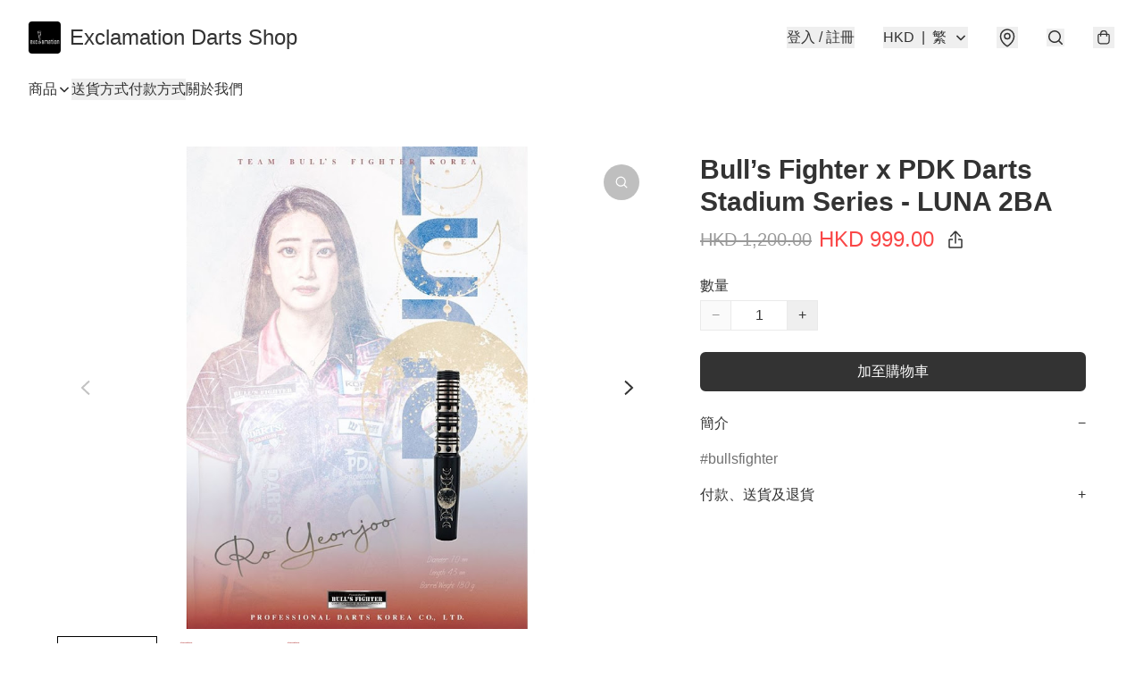

--- FILE ---
content_type: application/javascript
request_url: https://www.exdarts.store/fb_pixel_page_view
body_size: -202
content:
(function initFBQ(){var fbPixelUserData = {};fbq('init', "361168951341796", fbPixelUserData, { agent: 'plboutir' });fbq('track', "PageView", {}, { eventID: "5a09e37aab784449a3988c459a76b985" });}())